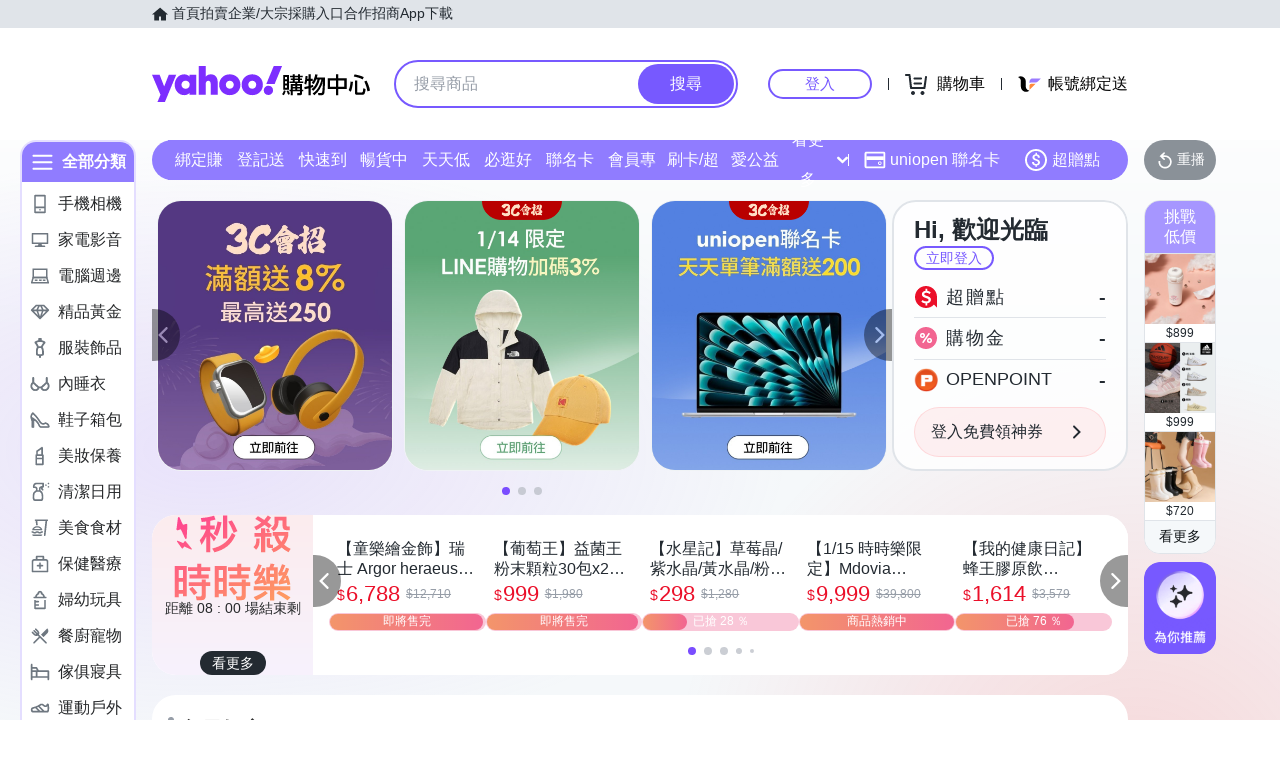

--- FILE ---
content_type: application/javascript; charset=utf-8
request_url: https://bw.scupio.com/ssp/initid.aspx?mode=L&cb=0.08952480368872529&mid=0
body_size: 248
content:
cb({'id':'CXL20260115095407815186'});